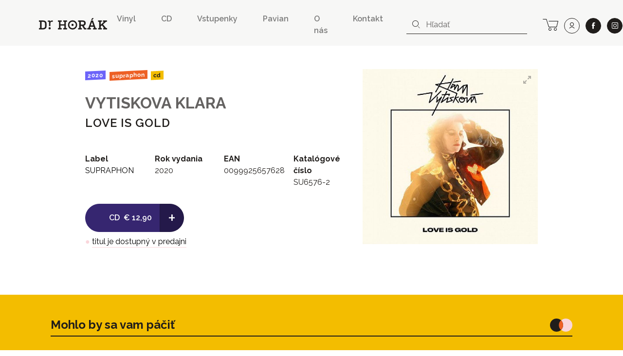

--- FILE ---
content_type: text/html; charset=UTF-8
request_url: https://www.drhorak.sk/titul/vytiskova-klara/20197-love-is-gold
body_size: 9128
content:
<!DOCTYPE html>
<html lang="sk">

    <head>
    <meta charset="utf-8">
    <meta http-equiv="X-UA-Compatible" content="IE=edge">
    <meta name="viewport" content="width=device-width, initial-scale=1, shrink-to-fit=no">
    <meta name="csrf-token" content="2smx2zfwL34NWkVTbnxV9JXlr6DzsH0u7m9IhD4W">

    <meta name="description" content="Aj titul VYTISKOVA KLARA: LOVE IS GOLD (CD) od SUPRAPHON nájdete na Dr.Horák. Od roku 1991 prinášame pre svojich zákazníkov neustále kvalitnú hudbu.">
    
        <meta property="og:title" content="VYTISKOVA KLARA: LOVE IS GOLD" />
    <meta property="og:description"
        content="Aj titul VYTISKOVA KLARA: LOVE IS GOLD (CD) od SUPRAPHON nájdete na Dr.Horák. Od roku 1991 prinášame pre svojich zákazníkov neustále kvalitnú hudbu." />
    <meta property="og:type" content="music.album" />
    <meta property="og:url" content="https://www.drhorak.sk/titul/vytiskova-klara/20197-love-is-gold" />
    <meta property="og:image"
        content="https://www.drhorak.sk/cdn/obrazok/b30260d9d771d2ea5fd3a6e7306f18c3.jpg/600/0" />
    <meta property="og:site_name" content="Dr.Horák - naordinujte si dobrú hudbu" />
            <meta property="music:release_date " content="2020-03-06" />
    
    
    <meta name="google-site-verification" content="fv_f2bT9R-CJWylp21O_bTbzbSH5ujKxtb3SVipgU6E" />

    <title>
                   VYTISKOVA KLARA: LOVE IS GOLD | Dr.Horák - naordinujte si dobrú hudbu
            </title>

    <!-- Favicons-->
    <link rel="apple-touch-icon" sizes="180x180" href="/apple-touch-icon.png">
<link rel="icon" type="image/png" sizes="32x32" href="/favicon-32x32.png">
<link rel="icon" type="image/png" sizes="16x16" href="/favicon-16x16.png">
<link rel="manifest" href="/site.webmanifest">
<link rel="mask-icon" href="/safari-pinned-tab.svg" color="#f3bd00">
<meta name="msapplication-TileColor" content="#f3bd00">
<meta name="theme-color" content="#f3bd00">
    
    

        <link rel="canonical" href="https://www.drhorak.sk/titul/vytiskova-klara/20197-love-is-gold">
    <script type="application/ld+json">{"@context":"https:\/\/schema.org","@type":"Product","@id":"https:\/\/www.drhorak.sk\/titul\/vytiskova-klara\/20197-love-is-gold","author":"VYTISKOVA KLARA","name":"LOVE IS GOLD","image":"https:\/\/www.drhorak.sk\/cdn\/obrazok\/b30260d9d771d2ea5fd3a6e7306f18c3.jpg\/600\/0","url":"https:\/\/www.drhorak.sk\/titul\/vytiskova-klara\/20197-love-is-gold","offers":{"@type":"Offer","price":"12.9","priceCurrency":"EUR","itemCondition":"http:\/\/schema.org\/NewCondition"}}</script>

    <!-- Styles -->
    <link rel="stylesheet" href="https://unpkg.com/flickity@2/dist/flickity.min.css">
    <link rel="stylesheet" href="https://cdnjs.cloudflare.com/ajax/libs/select2/4.0.5/css/select2.min.css" />
    

    <link rel="stylesheet" href="/css/app.css?id=776edc1dac80f2840aae">
    
    <script>
window.dataLayer = window.dataLayer || [];
window.dataLayer.push({"event":"detail","ecommerce":{"currencyCode":"EUR","detail":{"products":[{"name":"VYTISKOVA KLARA: LOVE IS GOLD","id":"20197","price":"12.90","brand":"SUPRAPHON","variant":"CD"}]}}});
</script>
<script>(function(w,d,s,l,i){w[l]=w[l]||[];w[l].push({'gtm.start':
new Date().getTime(),event:'gtm.js'});var f=d.getElementsByTagName(s)[0],
j=d.createElement(s),dl=l!='dataLayer'?'&l='+l:'';j.async=true;j.src=
'https://www.googletagmanager.com/gtm.js?id='+i+dl;f.parentNode.insertBefore(j,f);
})(window,document,'script','dataLayer','GTM-NVVDSC8');</script>

    
    
    

</head>
    <body>
        <noscript><iframe src="https://www.googletagmanager.com/ns.html?id=GTM-NVVDSC8"
height="0" width="0" style="display:none;visibility:hidden"></iframe></noscript>

        
        

        <nav class="navbar navbar-expand-lg navbar-light bg-light">
    <div class="container-fluid">
        <button class="navbar-toggler border-0 collapsed" type="button" data-toggle="collapse" data-target="#navbarDrHorak" aria-controls="navbarDrHorak" aria-expanded="false" aria-label="Toggle navigation">
            <i class="icon-close"></i>
            <i class="icon-bars"></i>
        </button>
        <a class="navbar-brand py-3 py-lg-4" href="/">
            <img src="/images/logo.svg"  alt="Dr. Horák" loading="lazy">
        </a>
        <a class="lh-2rem d-lg-none lead text-nowrap no-underline position-relative" title="košík" href="https://www.drhorak.sk/kosik" aria-label="cart">
                        <i class="icon-cart position-relative"></i>
        </a>
        <div class="collapse navbar-collapse mt-2" id="navbarDrHorak">
            <form class="form-inline d-block d-lg-none left-inner-addon mt-2 mb-4 bg-white" role="search" action="https://www.drhorak.sk/katalog" id="searchFormMobile">
                <i class="icon-search"></i>
                <input
                class="search form-control mr-sm-2 w-100 border-dark"
                name="search"
                
                type="text"
                placeholder="Hľadať"
                aria-label="hľadať"
                value=""
                data-products-title="albumy"
                data-concerts-title="koncerty"
                data-authors-title="interpreti"
                data-publishers-title="vydavateľstvá"
                data-categories-title="žánre"
                autocomplete="off"
                >
                <input type="submit" class="invisible position-absolute">
            </form>

            <ul class="navbar-nav ml-auto font-weight-semibold">
    <li class="nav-item mx-1 mr-md-5"><a class="nav-link px-0 py-1" href="https://www.drhorak.sk/katalog?type=LP">Vinyl</a></li>
    <li class="nav-item mx-1 mr-md-5"><a class="nav-link px-0 py-1" href="https://www.drhorak.sk/katalog?type=CD">CD</a></li>
    <li class="nav-item mx-1 mr-md-5"><a href="https://vstupenky.drhorak.sk" class=" nav-link px-0 py-1" title="Vstupenky na koncerty">Vstupenky</a></li>
    <li class="nav-item mx-1 mr-md-5"><a href="https://www.drhorak.sk/pavian-records" class=" nav-link px-0 py-1">Pavian</a></li>
    <li class="nav-item mx-1 mr-md-5"><a href="https://www.drhorak.sk/informacie/o-nas" class=" nav-link px-0 py-1">O nás</a></li>
    <li class="nav-item mx-1 mr-md-5"><a href="https://www.drhorak.sk/informacie/kontakt" class=" nav-link px-0 py-1">Kontakt</a></li>
</ul>
                            <form class="form-inline d-none d-lg-inline-block left-inner-addon" role="search" action="https://www.drhorak.sk/katalog" id="searchFormNav">
                    <i class="icon-search"></i>
                    <input
                    class="search form-control mr-sm-2 border-top-0 border-left-0 border-right-0 border-dark"
                    name="search"
                    
                    type="text"
                    placeholder="Hľadať"
                    aria-label="hľadať"
                    value=""
                    data-products-title="albumy"
                    data-concerts-title="koncerty"
                    data-authors-title="interpreti"
                    data-publishers-title="vydavateľstvá"
                    data-categories-title="žánre"
                    autocomplete="off"
                    >
                    <input type="submit" class="invisible position-absolute">
                </form>
            
            <div class="text-center ml-2 text-nowrap">

                <a class="d-none d-lg-inline-block lh-2rem mr-0 ml-md-3 ml-2 lead text-nowrap no-underline position-relative" title="košík" href="https://www.drhorak.sk/kosik" aria-label="cart">
                                        <i class="icon-cart position-relative"></i>
                </a>

                <a class="ml-1 ml-md-2 btn btn-outline-dark btn-rounded btn-lg" title="prihlásiť sa" href="https://www.drhorak.sk/login?ref=menu" aria-label="user" rel="nofollow">
                    <i class="icon-user"></i>
                </a>

                <a class="ml-4 ml-md-2 btn btn-dark btn-rounded btn-lg border" href="https://www.facebook.com/drhorak.sk" title="facebook" rel="nofollow" target="_blank">
                    <i class="icon-facebook"></i>
                </a>

                <a class="ml-4 ml-md-2 btn btn-dark btn-rounded btn-lg border" href="https://www.instagram.com/drhorak_records" title="instagram" rel="nofollow" target="_blank">
                    <i class="icon-instagram"></i>
                </a>
            </div>

        </div>
    </div>
</nav>
        

        <div class="container">
            
    <section class="product-detail py-5" productscope producttype="http://schema.org/Product">

        
        <div class="row">
            <div class="col-sm-12">
                                            </div>

            <div class="col-lg-6 offset-lg-1 col-md-7 text-left">

                
                <nav class="mb-4">
                                                                        <a href="https://www.drhorak.sk/katalog?release_year=2020"
                                class="mr-1 badge badge-release_year">2020</a>
                                                                                                <a href="https://www.drhorak.sk/katalog?publisher=SUPRAPHON"
                                class="mr-1 badge badge-publisher">SUPRAPHON</a>
                                                                                                <a href="https://www.drhorak.sk/katalog?type=CD"
                                class="mr-1 badge badge-type">CD</a>
                                                            </nav>

                <h2 class="font-family-sans-serif display-1 author font-weight-bold">
                    <a class="text-secondary underline" href="https://www.drhorak.sk/katalog?authors=VYTISKOVA%20KLARA">VYTISKOVA KLARA</a>
                </h2>
                <h1 class="font-family-sans-serif font-weight-semibold display-2" productprop="name">
                    LOVE IS GOLD
                </h1>
                
                
                <section class="mt-5" id="properties">
                    <div class="row">
                        <div class="col-6 col-sm">
                                                            <dl>
                                    <dt>Label</dt>
                                    <dd><a
                                            href="https://www.drhorak.sk/katalog?publisher=SUPRAPHON">SUPRAPHON</a>
                                    </dd>
                                </dl>
                                                    </div>
                        <div class="col-6 col-sm">
                                                            <dl>
                                    <dt>Rok vydania</dt>
                                    <dd>2020</dd>
                                </dl>
                                                    </div>
                        <div class="col-6 col-sm">
                                                            <dl>
                                    <dt>EAN</dt>
                                    <dd>0099925657628</dd>
                                </dl>
                                                    </div>
                        <div class="col-6 col-sm">
                                                            <dl>
                                    <dt>Katalógové číslo</dt>
                                    <dd>SU6576-2</dd>
                                </dl>
                                                    </div>
                    </div>

                </section>

                <div class="my-3 d-inline-block selling-buttons text-center text-sm-left">
                    <div class="btn-group" role="group" aria-label="Basic example">
                        <a href="https://www.drhorak.sk/titul/vytiskova-klara/20197-love-is-gold/objednat"
                            class="btn btn-info btn-lg pl-5 " rel="nofollow"
                             data-gtm-product='{"name":"VYTISKOVA KLARA: LOVE IS GOLD","id":"20197","price":"12.90","brand":"SUPRAPHON","variant":"CD","quantity":1}'
                            data-gtm-add-to-cart >
                            <span class="font-weight-semibold mr-1">CD</span>
                                                        <span class="py-1">&euro;&nbsp;12,90</span>
                            
                            

                        </a>
                        <a href="https://www.drhorak.sk/titul/vytiskova-klara/20197-love-is-gold/objednat"
                            class="active btn btn-info btn-lg font-size-big font-weight-normal "
                            rel="nofollow">
                            +
                        </a>
                    </div>

                    
                    <div class="text-center my-2">
                                                    <span class="text-success">&#9679;</span>
                            
                            <a href="#" class="text-underline-success text-decoration-none"
                                data-container="body" data-toggle="tooltip" data-placement="bottom"
                                title="posielame v deň objednania alebo najbližší pracovný deň">
                                <span class="text-nowrap">titul je dostupný v predajni</span>
                            </a>
                            
                                            </div>
                </div>

            </div>

            <div class="col-lg-4 col-md-5 text-center">
                <div class="carousel-detail">
                    
                    <a href="https://www.drhorak.sk/obrazok/b30260d9d771d2ea5fd3a6e7306f18c3.jpg" class="ratio-box image"
                        style="padding-bottom: 100%;">
                        <img
  data-sizes="auto"
  data-src="https://www.drhorak.sk/cdn/obrazok/b30260d9d771d2ea5fd3a6e7306f18c3.jpg/600/0"
  data-srcset="https://www.drhorak.sk/cdn/obrazok/b30260d9d771d2ea5fd3a6e7306f18c3.jpg/600/0 600w,
    https://www.drhorak.sk/cdn/obrazok/b30260d9d771d2ea5fd3a6e7306f18c3.jpg/220/0 220w,
    https://www.drhorak.sk/cdn/obrazok/b30260d9d771d2ea5fd3a6e7306f18c3.jpg/300/0 300w,
    https://www.drhorak.sk/cdn/obrazok/b30260d9d771d2ea5fd3a6e7306f18c3.jpg/600/0 600w,
    https://www.drhorak.sk/cdn/obrazok/b30260d9d771d2ea5fd3a6e7306f18c3.jpg/800/0 800w"
  class="lazyload"
  alt="VYTISKOVA KLARA: LOVE IS GOLD">                    </a>

                    

                </div>
            </div>
        </div>
        
        

    </section>


            </div>
        <section class="my-4 bg-primary" id="more">
            
                            <div class="container pt-4">
                    <div class="row align-items-center border-bottom-2 mt-4 mx-2 mx-md-4 pb-2" >
  <div class="col-auto pl-0">
    <p class="display-2 mb-0">Mohlo by sa vam páčiť</p>
  </div>
  <div class="col text-right pr-0">
    <img src="https://www.drhorak.sk/images/icons/icon-related-products.svg" class="img-fluid" alt="novinky">
  </div>
</div>
                    <div class="row mt-4 catalog">
                                                    <div class="col-xxl-2 col-md-3 col-6 product mb-2">
                                <div class="card catalog-item">
  <div class="card-img-top px-2 pt-2 px-md-3 pt-md-3 pb-0">
    <a href="https://www.drhorak.sk/titul/the-ecstasy-of-saint-theresa/36363-in-dust-3-slowthinking-watching-black-3lp-boxset" class="ratio-box image card-img" style="padding-bottom: 103.8062%;" aria-labelledby="product36363">
      <img
  data-sizes="auto"
  data-src="https://www.drhorak.sk/cdn/obrazok/736ca6d79247ee2822da90159adc60a9.jpg/600/0"
  data-srcset="https://www.drhorak.sk/cdn/obrazok/736ca6d79247ee2822da90159adc60a9.jpg/600/0 600w,
    https://www.drhorak.sk/cdn/obrazok/736ca6d79247ee2822da90159adc60a9.jpg/220/0 220w,
    https://www.drhorak.sk/cdn/obrazok/736ca6d79247ee2822da90159adc60a9.jpg/300/0 300w,
    https://www.drhorak.sk/cdn/obrazok/736ca6d79247ee2822da90159adc60a9.jpg/600/0 600w,
    https://www.drhorak.sk/cdn/obrazok/736ca6d79247ee2822da90159adc60a9.jpg/800/0 800w"
  class="lazyload"
  alt="The Ecstasy Of Saint Theresa: ">    </a>
    <a href="https://www.drhorak.sk/titul/the-ecstasy-of-saint-theresa/36363-in-dust-3-slowthinking-watching-black-3lp-boxset" class="card-img-overlay">
                <span class="mr-1 badge badge-type">LP</span>
                <span class="mr-1 badge badge-is_new">novinka</span>
                <span class="mr-1 badge badge-status">do 24h</span>
          </a>
  </div>
  <div class="card-body p-2 p-md-3">

      <a href="https://www.drhorak.sk/titul/the-ecstasy-of-saint-theresa/36363-in-dust-3-slowthinking-watching-black-3lp-boxset" id="product36363">

                    <strong class="pd_name">The Ecstasy Of Saint Theresa</strong>
                
        <div class="product-title d-flex justify-content-between w-100 font-weight-semibold">

            <span class="opacity-70">In Dust 3 - Slowthinking - Watching Black 3LP Boxset</span>

            <div class="pl-2 text-right">
                            <span class="py-1">&euro;&nbsp;125</span><br>
              
            </div>
        </div>
      </a>
      </div>
</div>                            </div>
                                                    <div class="col-xxl-2 col-md-3 col-6 product mb-2">
                                <div class="card catalog-item">
  <div class="card-img-top px-2 pt-2 px-md-3 pt-md-3 pb-0">
    <a href="https://www.drhorak.sk/titul/bila-lucie/36344-obycejna-holka" class="ratio-box image card-img" style="padding-bottom: 99.2%;" aria-labelledby="product36344">
      <img
  data-sizes="auto"
  data-src="https://www.drhorak.sk/cdn/obrazok/38930ae3325b2cee66845892ca46ebcf.JPG/600/0"
  data-srcset="https://www.drhorak.sk/cdn/obrazok/38930ae3325b2cee66845892ca46ebcf.JPG/600/0 600w,
    https://www.drhorak.sk/cdn/obrazok/38930ae3325b2cee66845892ca46ebcf.JPG/220/0 220w,
    https://www.drhorak.sk/cdn/obrazok/38930ae3325b2cee66845892ca46ebcf.JPG/300/0 300w,
    https://www.drhorak.sk/cdn/obrazok/38930ae3325b2cee66845892ca46ebcf.JPG/600/0 600w,
    https://www.drhorak.sk/cdn/obrazok/38930ae3325b2cee66845892ca46ebcf.JPG/800/0 800w"
  class="lazyload"
  alt="BILA LUCIE: ">    </a>
    <a href="https://www.drhorak.sk/titul/bila-lucie/36344-obycejna-holka" class="card-img-overlay">
                <span class="mr-1 badge badge-type">LP</span>
                <span class="mr-1 badge badge-is_new">novinka</span>
                <span class="mr-1 badge badge-status">do 24h</span>
          </a>
  </div>
  <div class="card-body p-2 p-md-3">

      <a href="https://www.drhorak.sk/titul/bila-lucie/36344-obycejna-holka" id="product36344">

                    <strong class="pd_name">BILA LUCIE</strong>
                
        <div class="product-title d-flex justify-content-between w-100 font-weight-semibold">

            <span class="opacity-70">OBYCEJNA HOLKA</span>

            <div class="pl-2 text-right">
                            <span class="py-1">&euro;&nbsp;30</span><br>
              
            </div>
        </div>
      </a>
      </div>
</div>                            </div>
                                                    <div class="col-xxl-2 col-md-3 col-6 product mb-2">
                                <div class="card catalog-item">
  <div class="card-img-top px-2 pt-2 px-md-3 pt-md-3 pb-0">
    <a href="https://www.drhorak.sk/titul/katapult/36278-80s-album-trilogy-vinyl-box" class="ratio-box image card-img" style="padding-bottom: 100%;" aria-labelledby="product36278">
      <img
  data-sizes="auto"
  data-src="https://www.drhorak.sk/cdn/obrazok/0145417c8e0ffd2d973d7538fb48a0f5.jpg/600/0"
  data-srcset="https://www.drhorak.sk/cdn/obrazok/0145417c8e0ffd2d973d7538fb48a0f5.jpg/600/0 600w,
    https://www.drhorak.sk/cdn/obrazok/0145417c8e0ffd2d973d7538fb48a0f5.jpg/220/0 220w,
    https://www.drhorak.sk/cdn/obrazok/0145417c8e0ffd2d973d7538fb48a0f5.jpg/300/0 300w,
    https://www.drhorak.sk/cdn/obrazok/0145417c8e0ffd2d973d7538fb48a0f5.jpg/600/0 600w,
    https://www.drhorak.sk/cdn/obrazok/0145417c8e0ffd2d973d7538fb48a0f5.jpg/800/0 800w"
  class="lazyload"
  alt="Katapult: ">    </a>
    <a href="https://www.drhorak.sk/titul/katapult/36278-80s-album-trilogy-vinyl-box" class="card-img-overlay">
                <span class="mr-1 badge badge-type">LP</span>
                <span class="mr-1 badge badge-is_new">novinka</span>
                <span class="mr-1 badge badge-status">do 24h</span>
          </a>
  </div>
  <div class="card-body p-2 p-md-3">

      <a href="https://www.drhorak.sk/titul/katapult/36278-80s-album-trilogy-vinyl-box" id="product36278">

                    <strong class="pd_name">Katapult</strong>
                
        <div class="product-title d-flex justify-content-between w-100 font-weight-semibold">

            <span class="opacity-70">80&#039;s Album Trilogy Vinyl Box</span>

            <div class="pl-2 text-right">
                            <span class="py-1">&euro;&nbsp;70</span><br>
              
            </div>
        </div>
      </a>
      </div>
</div>                            </div>
                                                    <div class="col-xxl-2 col-md-3 col-6 product mb-2">
                                <div class="card catalog-item">
  <div class="card-img-top px-2 pt-2 px-md-3 pt-md-3 pb-0">
    <a href="https://www.drhorak.sk/titul/vondrackova-helena/36277-best-of-the-best-2" class="ratio-box image card-img" style="padding-bottom: 100%;" aria-labelledby="product36277">
      <img
  data-sizes="auto"
  data-src="https://www.drhorak.sk/cdn/obrazok/1a63d258ce69e5c5090d6149bc98a592.jpg/600/0"
  data-srcset="https://www.drhorak.sk/cdn/obrazok/1a63d258ce69e5c5090d6149bc98a592.jpg/600/0 600w,
    https://www.drhorak.sk/cdn/obrazok/1a63d258ce69e5c5090d6149bc98a592.jpg/220/0 220w,
    https://www.drhorak.sk/cdn/obrazok/1a63d258ce69e5c5090d6149bc98a592.jpg/300/0 300w,
    https://www.drhorak.sk/cdn/obrazok/1a63d258ce69e5c5090d6149bc98a592.jpg/600/0 600w,
    https://www.drhorak.sk/cdn/obrazok/1a63d258ce69e5c5090d6149bc98a592.jpg/800/0 800w"
  class="lazyload"
  alt="VONDRACKOVA HELENA: ">    </a>
    <a href="https://www.drhorak.sk/titul/vondrackova-helena/36277-best-of-the-best-2" class="card-img-overlay">
                <span class="mr-1 badge badge-type">LP</span>
                <span class="mr-1 badge badge-is_new">novinka</span>
                <span class="mr-1 badge badge-status">do 24h</span>
          </a>
  </div>
  <div class="card-body p-2 p-md-3">

      <a href="https://www.drhorak.sk/titul/vondrackova-helena/36277-best-of-the-best-2" id="product36277">

                    <strong class="pd_name">VONDRACKOVA HELENA</strong>
                
        <div class="product-title d-flex justify-content-between w-100 font-weight-semibold">

            <span class="opacity-70">BEST OF THE BEST 2</span>

            <div class="pl-2 text-right">
                            <span class="py-1">&euro;&nbsp;45</span><br>
              
            </div>
        </div>
      </a>
      </div>
</div>                            </div>
                                                    <div class="col-xxl-2 col-md-3 col-6 product mb-2">
                                <div class="card catalog-item">
  <div class="card-img-top px-2 pt-2 px-md-3 pt-md-3 pb-0">
    <a href="https://www.drhorak.sk/titul/palecek-miroslav/36276-srdecni-zalezitosti" class="ratio-box image card-img" style="padding-bottom: 100%;" aria-labelledby="product36276">
      <img
  data-sizes="auto"
  data-src="https://www.drhorak.sk/cdn/obrazok/06825d09306dd9eeced9fc9837cb0cb2.jpg/600/0"
  data-srcset="https://www.drhorak.sk/cdn/obrazok/06825d09306dd9eeced9fc9837cb0cb2.jpg/600/0 600w,
    https://www.drhorak.sk/cdn/obrazok/06825d09306dd9eeced9fc9837cb0cb2.jpg/220/0 220w,
    https://www.drhorak.sk/cdn/obrazok/06825d09306dd9eeced9fc9837cb0cb2.jpg/300/0 300w,
    https://www.drhorak.sk/cdn/obrazok/06825d09306dd9eeced9fc9837cb0cb2.jpg/600/0 600w,
    https://www.drhorak.sk/cdn/obrazok/06825d09306dd9eeced9fc9837cb0cb2.jpg/800/0 800w"
  class="lazyload"
  alt="PALECEK MIROSLAV: ">    </a>
    <a href="https://www.drhorak.sk/titul/palecek-miroslav/36276-srdecni-zalezitosti" class="card-img-overlay">
                <span class="mr-1 badge badge-type">CD</span>
                <span class="mr-1 badge badge-is_new">novinka</span>
                <span class="mr-1 badge badge-status">do 24h</span>
          </a>
  </div>
  <div class="card-body p-2 p-md-3">

      <a href="https://www.drhorak.sk/titul/palecek-miroslav/36276-srdecni-zalezitosti" id="product36276">

                    <strong class="pd_name">PALECEK MIROSLAV</strong>
                
        <div class="product-title d-flex justify-content-between w-100 font-weight-semibold">

            <span class="opacity-70">SRDECNI ZALEZITOSTI</span>

            <div class="pl-2 text-right">
                            <span class="py-1">&euro;&nbsp;15</span><br>
              
            </div>
        </div>
      </a>
      </div>
</div>                            </div>
                                                    <div class="col-xxl-2 col-md-3 col-6 product mb-2">
                                <div class="card catalog-item">
  <div class="card-img-top px-2 pt-2 px-md-3 pt-md-3 pb-0">
    <a href="https://www.drhorak.sk/titul/margita-stefan/36127-andele-strazni" class="ratio-box image card-img" style="padding-bottom: 100%;" aria-labelledby="product36127">
      <img
  data-sizes="auto"
  data-src="https://www.drhorak.sk/cdn/obrazok/78b4a04b96f1ec9f11bde706ade252e6.JPG/600/0"
  data-srcset="https://www.drhorak.sk/cdn/obrazok/78b4a04b96f1ec9f11bde706ade252e6.JPG/600/0 600w,
    https://www.drhorak.sk/cdn/obrazok/78b4a04b96f1ec9f11bde706ade252e6.JPG/220/0 220w,
    https://www.drhorak.sk/cdn/obrazok/78b4a04b96f1ec9f11bde706ade252e6.JPG/300/0 300w,
    https://www.drhorak.sk/cdn/obrazok/78b4a04b96f1ec9f11bde706ade252e6.JPG/600/0 600w,
    https://www.drhorak.sk/cdn/obrazok/78b4a04b96f1ec9f11bde706ade252e6.JPG/800/0 800w"
  class="lazyload"
  alt="MARGITA STEFAN: ">    </a>
    <a href="https://www.drhorak.sk/titul/margita-stefan/36127-andele-strazni" class="card-img-overlay">
                <span class="mr-1 badge badge-type">CD</span>
                <span class="mr-1 badge badge-status">do 24h</span>
          </a>
  </div>
  <div class="card-body p-2 p-md-3">

      <a href="https://www.drhorak.sk/titul/margita-stefan/36127-andele-strazni" id="product36127">

                    <strong class="pd_name">MARGITA STEFAN</strong>
                
        <div class="product-title d-flex justify-content-between w-100 font-weight-semibold">

            <span class="opacity-70">ANDELE STRAZNI</span>

            <div class="pl-2 text-right">
                            <span class="py-1">&euro;&nbsp;17</span><br>
              
            </div>
        </div>
      </a>
      </div>
</div>                            </div>
                                                    <div class="col-xxl-2 col-md-3 col-6 product mb-2">
                                <div class="card catalog-item">
  <div class="card-img-top px-2 pt-2 px-md-3 pt-md-3 pb-0">
    <a href="https://www.drhorak.sk/titul/bila-lucie/36078-obycejna-holka" class="ratio-box image card-img" style="padding-bottom: 99.2%;" aria-labelledby="product36078">
      <img
  data-sizes="auto"
  data-src="https://www.drhorak.sk/cdn/obrazok/1b1f725247cc985c250237920019496d.jpg/600/0"
  data-srcset="https://www.drhorak.sk/cdn/obrazok/1b1f725247cc985c250237920019496d.jpg/600/0 600w,
    https://www.drhorak.sk/cdn/obrazok/1b1f725247cc985c250237920019496d.jpg/220/0 220w,
    https://www.drhorak.sk/cdn/obrazok/1b1f725247cc985c250237920019496d.jpg/300/0 300w,
    https://www.drhorak.sk/cdn/obrazok/1b1f725247cc985c250237920019496d.jpg/600/0 600w,
    https://www.drhorak.sk/cdn/obrazok/1b1f725247cc985c250237920019496d.jpg/800/0 800w"
  class="lazyload"
  alt="BILA LUCIE: ">    </a>
    <a href="https://www.drhorak.sk/titul/bila-lucie/36078-obycejna-holka" class="card-img-overlay">
                <span class="mr-1 badge badge-type">CD</span>
                <span class="mr-1 badge badge-status">do 24h</span>
          </a>
  </div>
  <div class="card-body p-2 p-md-3">

      <a href="https://www.drhorak.sk/titul/bila-lucie/36078-obycejna-holka" id="product36078">

                    <strong class="pd_name">BILA LUCIE</strong>
                
        <div class="product-title d-flex justify-content-between w-100 font-weight-semibold">

            <span class="opacity-70">OBYCEJNA HOLKA</span>

            <div class="pl-2 text-right">
                            <span class="py-1">&euro;&nbsp;17</span><br>
              
            </div>
        </div>
      </a>
      </div>
</div>                            </div>
                                                    <div class="col-xxl-2 col-md-3 col-6 product mb-2">
                                <div class="card catalog-item">
  <div class="card-img-top px-2 pt-2 px-md-3 pt-md-3 pb-0">
    <a href="https://www.drhorak.sk/titul/arakain/36075-black-jack" class="ratio-box image card-img" style="padding-bottom: 90.1333%;" aria-labelledby="product36075">
      <img
  data-sizes="auto"
  data-src="https://www.drhorak.sk/cdn/obrazok/394ce444dbed9e11fea7a545075350b5.jpg/600/0"
  data-srcset="https://www.drhorak.sk/cdn/obrazok/394ce444dbed9e11fea7a545075350b5.jpg/600/0 600w,
    https://www.drhorak.sk/cdn/obrazok/394ce444dbed9e11fea7a545075350b5.jpg/220/0 220w,
    https://www.drhorak.sk/cdn/obrazok/394ce444dbed9e11fea7a545075350b5.jpg/300/0 300w,
    https://www.drhorak.sk/cdn/obrazok/394ce444dbed9e11fea7a545075350b5.jpg/600/0 600w,
    https://www.drhorak.sk/cdn/obrazok/394ce444dbed9e11fea7a545075350b5.jpg/800/0 800w"
  class="lazyload"
  alt="ARAKAIN: ">    </a>
    <a href="https://www.drhorak.sk/titul/arakain/36075-black-jack" class="card-img-overlay">
                <span class="mr-1 badge badge-type">CD</span>
                <span class="mr-1 badge badge-status">na objednávku</span>
          </a>
  </div>
  <div class="card-body p-2 p-md-3">

      <a href="https://www.drhorak.sk/titul/arakain/36075-black-jack" id="product36075">

                    <strong class="pd_name">ARAKAIN</strong>
                
        <div class="product-title d-flex justify-content-between w-100 font-weight-semibold">

            <span class="opacity-70">BLACK JACK</span>

            <div class="pl-2 text-right">
                            <span class="py-1">&euro;&nbsp;15</span><br>
              
            </div>
        </div>
      </a>
      </div>
</div>                            </div>
                                                    <div class="col-xxl-2 col-md-3 col-6 product mb-2">
                                <div class="card catalog-item">
  <div class="card-img-top px-2 pt-2 px-md-3 pt-md-3 pb-0">
    <a href="https://www.drhorak.sk/titul/blue-effect/36034-kingdom-of-life" class="ratio-box image card-img" style="padding-bottom: 100%;" aria-labelledby="product36034">
      <img
  data-sizes="auto"
  data-src="https://www.drhorak.sk/cdn/obrazok/ba7d226ba42146a902838f529f744546.jpg/600/0"
  data-srcset="https://www.drhorak.sk/cdn/obrazok/ba7d226ba42146a902838f529f744546.jpg/600/0 600w,
    https://www.drhorak.sk/cdn/obrazok/ba7d226ba42146a902838f529f744546.jpg/220/0 220w,
    https://www.drhorak.sk/cdn/obrazok/ba7d226ba42146a902838f529f744546.jpg/300/0 300w,
    https://www.drhorak.sk/cdn/obrazok/ba7d226ba42146a902838f529f744546.jpg/600/0 600w,
    https://www.drhorak.sk/cdn/obrazok/ba7d226ba42146a902838f529f744546.jpg/800/0 800w"
  class="lazyload"
  alt="BLUE EFFECT: ">    </a>
    <a href="https://www.drhorak.sk/titul/blue-effect/36034-kingdom-of-life" class="card-img-overlay">
                <span class="mr-1 badge badge-type">CD</span>
                <span class="mr-1 badge badge-status">do 24h</span>
          </a>
  </div>
  <div class="card-body p-2 p-md-3">

      <a href="https://www.drhorak.sk/titul/blue-effect/36034-kingdom-of-life" id="product36034">

                    <strong class="pd_name">BLUE EFFECT</strong>
                
        <div class="product-title d-flex justify-content-between w-100 font-weight-semibold">

            <span class="opacity-70">KINGDOM OF LIFE</span>

            <div class="pl-2 text-right">
                            <span class="py-1">&euro;&nbsp;15</span><br>
              
            </div>
        </div>
      </a>
      </div>
</div>                            </div>
                                                    <div class="col-xxl-2 col-md-3 col-6 product mb-2">
                                <div class="card catalog-item">
  <div class="card-img-top px-2 pt-2 px-md-3 pt-md-3 pb-0">
    <a href="https://www.drhorak.sk/titul/blue-effect/36033-kingdom-of-life" class="ratio-box image card-img" style="padding-bottom: 100%;" aria-labelledby="product36033">
      <img
  data-sizes="auto"
  data-src="https://www.drhorak.sk/cdn/obrazok/1e534d7f582562e0ee76ba96a98cb544.jpg/600/0"
  data-srcset="https://www.drhorak.sk/cdn/obrazok/1e534d7f582562e0ee76ba96a98cb544.jpg/600/0 600w,
    https://www.drhorak.sk/cdn/obrazok/1e534d7f582562e0ee76ba96a98cb544.jpg/220/0 220w,
    https://www.drhorak.sk/cdn/obrazok/1e534d7f582562e0ee76ba96a98cb544.jpg/300/0 300w,
    https://www.drhorak.sk/cdn/obrazok/1e534d7f582562e0ee76ba96a98cb544.jpg/600/0 600w,
    https://www.drhorak.sk/cdn/obrazok/1e534d7f582562e0ee76ba96a98cb544.jpg/800/0 800w"
  class="lazyload"
  alt="BLUE EFFECT: ">    </a>
    <a href="https://www.drhorak.sk/titul/blue-effect/36033-kingdom-of-life" class="card-img-overlay">
                <span class="mr-1 badge badge-type">LP</span>
                <span class="mr-1 badge badge-status">do 24h</span>
          </a>
  </div>
  <div class="card-body p-2 p-md-3">

      <a href="https://www.drhorak.sk/titul/blue-effect/36033-kingdom-of-life" id="product36033">

                    <strong class="pd_name">BLUE EFFECT</strong>
                
        <div class="product-title d-flex justify-content-between w-100 font-weight-semibold">

            <span class="opacity-70">KINGDOM OF LIFE</span>

            <div class="pl-2 text-right">
                            <span class="py-1">&euro;&nbsp;27</span><br>
              
            </div>
        </div>
      </a>
      </div>
</div>                            </div>
                                                    <div class="col-xxl-2 col-md-3 col-6 product mb-2">
                                <div class="card catalog-item">
  <div class="card-img-top px-2 pt-2 px-md-3 pt-md-3 pb-0">
    <a href="https://www.drhorak.sk/titul/langerova-aneta-and-janackova-filharmonie/35975-zazracna-pisne-krajina-symfonicka-20-let" class="ratio-box image card-img" style="padding-bottom: 100%;" aria-labelledby="product35975">
      <img
  data-sizes="auto"
  data-src="https://www.drhorak.sk/cdn/obrazok/5e5dc512c6a73f77322a96ca01cf8c55.JPG/600/0"
  data-srcset="https://www.drhorak.sk/cdn/obrazok/5e5dc512c6a73f77322a96ca01cf8c55.JPG/600/0 600w,
    https://www.drhorak.sk/cdn/obrazok/5e5dc512c6a73f77322a96ca01cf8c55.JPG/220/0 220w,
    https://www.drhorak.sk/cdn/obrazok/5e5dc512c6a73f77322a96ca01cf8c55.JPG/300/0 300w,
    https://www.drhorak.sk/cdn/obrazok/5e5dc512c6a73f77322a96ca01cf8c55.JPG/600/0 600w,
    https://www.drhorak.sk/cdn/obrazok/5e5dc512c6a73f77322a96ca01cf8c55.JPG/800/0 800w"
  class="lazyload"
  alt="LANGEROVA ANETA & JANACKOVA FILHARMONIE: ">    </a>
    <a href="https://www.drhorak.sk/titul/langerova-aneta-and-janackova-filharmonie/35975-zazracna-pisne-krajina-symfonicka-20-let" class="card-img-overlay">
                <span class="mr-1 badge badge-type">LP</span>
                <span class="mr-1 badge badge-status">do 24h</span>
          </a>
  </div>
  <div class="card-body p-2 p-md-3">

      <a href="https://www.drhorak.sk/titul/langerova-aneta-and-janackova-filharmonie/35975-zazracna-pisne-krajina-symfonicka-20-let" id="product35975">

                    <strong class="pd_name">LANGEROVA ANETA & JANACKOVA FILHARMONIE</strong>
                
        <div class="product-title d-flex justify-content-between w-100 font-weight-semibold">

            <span class="opacity-70">ZAZRACNA PISNE KRAJINA SYMFONICKA 20 LET</span>

            <div class="pl-2 text-right">
                            <span class="py-1">&euro;&nbsp;99</span><br>
              
            </div>
        </div>
      </a>
      </div>
</div>                            </div>
                                                    <div class="col-xxl-2 col-md-3 col-6 product mb-2">
                                <div class="card catalog-item">
  <div class="card-img-top px-2 pt-2 px-md-3 pt-md-3 pb-0">
    <a href="https://www.drhorak.sk/titul/hudba-praha/35974-hudba-praha" class="ratio-box image card-img" style="padding-bottom: 100%;" aria-labelledby="product35974">
      <img
  data-sizes="auto"
  data-src="https://www.drhorak.sk/cdn/obrazok/3b83c010e8536a0c2b462550b8eb835f.JPG/600/0"
  data-srcset="https://www.drhorak.sk/cdn/obrazok/3b83c010e8536a0c2b462550b8eb835f.JPG/600/0 600w,
    https://www.drhorak.sk/cdn/obrazok/3b83c010e8536a0c2b462550b8eb835f.JPG/220/0 220w,
    https://www.drhorak.sk/cdn/obrazok/3b83c010e8536a0c2b462550b8eb835f.JPG/300/0 300w,
    https://www.drhorak.sk/cdn/obrazok/3b83c010e8536a0c2b462550b8eb835f.JPG/600/0 600w,
    https://www.drhorak.sk/cdn/obrazok/3b83c010e8536a0c2b462550b8eb835f.JPG/800/0 800w"
  class="lazyload"
  alt="HUDBA PRAHA: ">    </a>
    <a href="https://www.drhorak.sk/titul/hudba-praha/35974-hudba-praha" class="card-img-overlay">
                <span class="mr-1 badge badge-type">CD</span>
                <span class="mr-1 badge badge-status">na objednávku</span>
          </a>
  </div>
  <div class="card-body p-2 p-md-3">

      <a href="https://www.drhorak.sk/titul/hudba-praha/35974-hudba-praha" id="product35974">

                    <strong class="pd_name">HUDBA PRAHA</strong>
                
        <div class="product-title d-flex justify-content-between w-100 font-weight-semibold">

            <span class="opacity-70">HUDBA PRAHA</span>

            <div class="pl-2 text-right">
                            <span class="py-1">&euro;&nbsp;17</span><br>
              
            </div>
        </div>
      </a>
      </div>
</div>                            </div>
                                            </div>
                    <div class="row align-items-center">
  <div class="col-md-4 text-left"></div>
  <div class="col-md-4 text-center">
    <div class="page-load-status">
      <p class="infinite-scroll-request">
        <div class="spinner-border text-dark" role="status">
          <span class="sr-only">app.loadingLoading...</span>
        </div>
      </p>
      <p class="infinite-scroll-last">to je už všetko</p>
    </div>
          <button class="btn btn-info btn-lg my-4 view-more-button px-5">
        Zobraziť 12 ďaľších
      </button>
      </div>
  <div class="col-md-4 text-right">
    <ul class="pagination justify-content-end font-weight-semibold my-2">
        
                    <li class="page-item disabled"><span class="page-link" title="táto strana je prvá"><i class="icon-chevron-left"></i></span></li>
        
                    
            
            
                                                                        <li class="page-item active"><span class="page-link">1</span></li>
                                                                                <li class="page-item"><a class="page-link" href="/titul/vytiskova-klara/20197-love-is-gold?page=2">2</a></li>
                                                                                <li class="page-item"><a class="page-link" href="/titul/vytiskova-klara/20197-love-is-gold?page=3">3</a></li>
                                                                                <li class="page-item"><a class="page-link" href="/titul/vytiskova-klara/20197-love-is-gold?page=4">4</a></li>
                                                                    
                            <li class="page-item disabled"><span class="page-link">...</span></li>
            
            
                                
            
            
                                                                        <li class="page-item"><a class="page-link" href="/titul/vytiskova-klara/20197-love-is-gold?page=8">8</a></li>
                                                                                <li class="page-item"><a class="page-link" href="/titul/vytiskova-klara/20197-love-is-gold?page=9">9</a></li>
                                                        
        
                    <li class="page-item"><a class="page-link pagination__next" href="/titul/vytiskova-klara/20197-love-is-gold?page=2" rel="next" title="nasledujúca strana"><i class="icon-chevron-right"></i></a></li>
            </ul>

  </div>
</div>
                </div>
            
        </section>
        <div class="container">
    

            
                

                
            

            
        </div>

        <footer class="footer bg-dark bg-footer">
  <div class="container-fluid d-flex h-100">
    <div class="row w-100 text-light mt-5">
        <div class="col-md">
            <img src="https://www.drhorak.sk/images/logo-invert.svg" alt="Dr. Horák">
        </div>
        <div class="col-md">
          <div class="display-5 ml-3">E-SHOP</div>
          <nav class="nav flex-column">
            <a class="nav-link" href="https://www.drhorak.sk/katalog?sort_by=date_added">Posledné pridané</a>
            <a class="nav-link" href="https://www.drhorak.sk/katalog?type=CD">Katalóg CD</a>
            <a class="nav-link" href="https://www.drhorak.sk/katalog?type=LP">Katalóg LP</a>
            <a class="nav-link" href="https://www.drhorak.sk/predpredaj">Predpredaj</a>
          </nav>
        </div>
        <div class="col-md">
          <div class="display-5 ml-3">PAVIAN RECORDS</div>

          <nav class="nav flex-column">
            <a class="nav-link" href="https://www.drhorak.sk/pavian-records">Novinky z pavian records</a>
            <a class="nav-link" href="https://www.drhorak.sk/pavian-records#viac">Vydavateľstvo</a>
            
          </nav>

        </div>
        <div class="col-md">
          <div class="display-5 ml-3">VSTUPENKY<br>NA KONCERTY</div>
          <nav class="nav flex-column">
            <a class="nav-link" href="https://vstupenky.drhorak.sk">Najbližšie koncerty</a>
            <a class="nav-link" href="https://www.drhorak.sk/informacie/vstupenky">Informácie k nákupu vstupeniek na koncerty</a>
          </nav>
        </div>
        <div class="col-md">
          
          
        </div>
    </div>
  </div>
  <div class="subfooter d-flex align-items-center w-100 text-light">
    <div class="container-fluid">
      <div class="row">
        <div class="col-12 text-center">
          <a href="https://www.drhorak.sk/informacie/podmienky" class="mr-5 text-secondary text-uppercase no-underline">Obchodné podmienky</a>
          <a href="https://www.drhorak.sk/informacie/gdpr" class="mr-5 text-secondary text-uppercase no-underline">Ochrana osobných údajov</a>
          <a href="https://www.drhorak.sk/informacie/doprava-a-platba" class="text-secondary text-uppercase no-underline">Doprava a platba</a>
        </div>
        
      </div>
    </div>
  </div>
</footer>
        <a href="#" class="back-to-top no-underline text-uppercase bg-white px-2 py-1  add-shadow">
            <i class="icon-chevron-up mr-1 text-danger"></i> <span class="medium">návrat hore</span>
        </a>


        <script src="https://cdnjs.cloudflare.com/ajax/libs/lazysizes/4.1.1/lazysizes.min.js"></script>
<script src="https://cdnjs.cloudflare.com/ajax/libs/lazysizes/4.1.1/plugins/unveilhooks/ls.unveilhooks.min.js"></script>
<script type="text/javascript" src="/js/manifest.js?id=7db827d654313dce4250"></script>
<script type="text/javascript" src="/js/vendor.js?id=e8be88d2c037bdb9ea2c"></script>
<script type="text/javascript" src="/js/app.js?id=4ef78d07276cec9816ae"></script>
<script src="https://cdnjs.cloudflare.com/ajax/libs/corejs-typeahead/1.3.1/typeahead.bundle.min.js"></script>
<script type="text/javascript" src="/js/search.js?id=4f82a675aa09e0a48774"></script>
            
    

    <script src="https://unpkg.com/flickity@2/dist/flickity.pkgd.min.js"></script>
    <script src="https://unpkg.com/flickity-fullscreen@1/fullscreen.js"></script>
    <script src="https://www.drhorak.sk/js/readmore.min.js"></script>
    <script>
        $(document).ready(function() {

            var moreLinkText =
                '<a href="#" class="text-center text-uppercase small text-decoration-none font-weight-bold"><i class="icon-arrow-down"></i> Zobraziť viac</a>';
            var lessLinkText =
                '<a href="#" class="text-center text-uppercase small text-decoration-none font-weight-bold"><i class="icon-arrow-up"></i> zobraziť menej</a>';

            $('.expandable').readmore({
                moreLink: moreLinkText,
                lessLink: lessLinkText,
                maxHeight: 200
            });

            $('.expandable-lg').readmore({
                moreLink: moreLinkText,
                lessLink: lessLinkText,
                maxHeight: 600
            });

            var $carousel = $('.carousel-detail').flickity({
                arrowShape: 'M83.3,45.3H28.7l25-25c1.9-1.9,1.9-4.7,0-6.6s-4.7-1.9-6.6,0l-33,33c-0.5,0.5-0.9,0.9-0.9,1.4c-0.5,0.9-0.5,2.4,0,3.8 c0.5,0.5,0.5,0.9,0.9,1.4l33,33c0.9,0.9,2.4,1.4,3.3,1.4s2.4-0.5,3.3-1.4c1.9-1.9,1.9-4.7,0-6.6l-25-25h54.6c2.8,0,4.7-1.9,4.7-4.7 S86.1,45.3,83.3,45.3L83.3,45.3z',
                wrapAround: true,
                cellAlign: 'center',
                adaptiveHeight: true,
                contain: true,
                
                prevNextButtons: false,
                pageDots: false,
                

                fullscreen: true
            });

            $('.carousel-detail a.image').on('click', function(event) {
                event.preventDefault();
            });

            $carousel.on('staticClick.flickity', function(event, pointer, cellElement, cellIndex) {
                if (!cellElement) {
                    return;
                }
                $carousel.flickity('toggleFullscreen');
            });


            // show carousel with more products
            
        });
    </script>

    </body>
</html>
